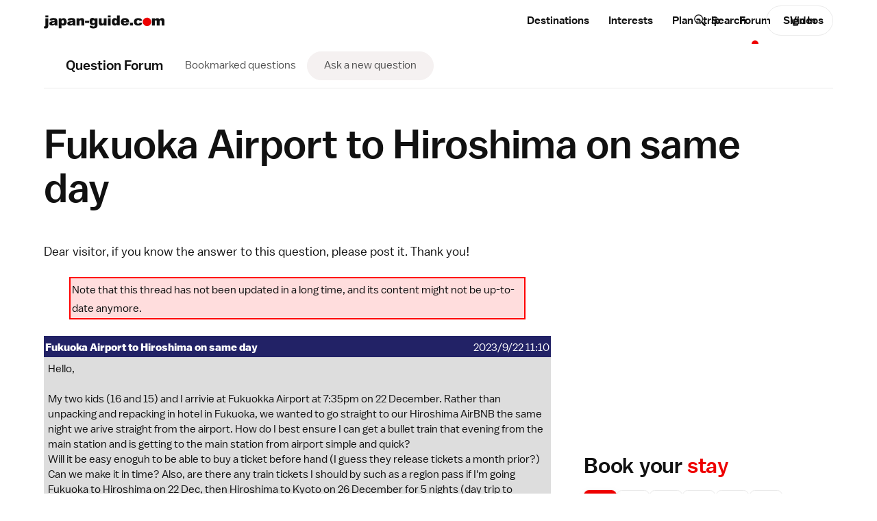

--- FILE ---
content_type: text/html; charset=utf-8
request_url: https://www.google.com/recaptcha/api2/aframe
body_size: 266
content:
<!DOCTYPE HTML><html><head><meta http-equiv="content-type" content="text/html; charset=UTF-8"></head><body><script nonce="hpFiAcz50dm4CzxPH7rP0A">/** Anti-fraud and anti-abuse applications only. See google.com/recaptcha */ try{var clients={'sodar':'https://pagead2.googlesyndication.com/pagead/sodar?'};window.addEventListener("message",function(a){try{if(a.source===window.parent){var b=JSON.parse(a.data);var c=clients[b['id']];if(c){var d=document.createElement('img');d.src=c+b['params']+'&rc='+(localStorage.getItem("rc::a")?sessionStorage.getItem("rc::b"):"");window.document.body.appendChild(d);sessionStorage.setItem("rc::e",parseInt(sessionStorage.getItem("rc::e")||0)+1);localStorage.setItem("rc::h",'1768865640490');}}}catch(b){}});window.parent.postMessage("_grecaptcha_ready", "*");}catch(b){}</script></body></html>

--- FILE ---
content_type: application/javascript; charset=utf-8
request_url: https://fundingchoicesmessages.google.com/f/AGSKWxUYv7eY6jCD2QGdG8kiNqt1ChDTIutTCSGiWjPxqtoQTZ7Ggiibvy2ifyra4TxN2_wXAePjxUzf1Q2dbpSIaofJGElhiFrt360QxqVUWBtAoneE_zAvI2fGU8yh3dfVh_gy6-5aow==?fccs=W251bGwsbnVsbCxudWxsLG51bGwsbnVsbCxudWxsLFsxNzY4ODY1NjQwLDgwMTAwMDAwMF0sbnVsbCxudWxsLG51bGwsW251bGwsWzcsOSw2XSxudWxsLDIsbnVsbCwiZW4iLG51bGwsbnVsbCxudWxsLG51bGwsbnVsbCwzXSwiaHR0cHM6Ly93d3cuamFwYW4tZ3VpZGUuY29tL2ZvcnVtL3F1ZXJlYWRpc3BsYXkuaHRtbCIsbnVsbCxbWzgsIk05bGt6VWFaRHNnIl0sWzksImVuLVVTIl0sWzE5LCIyIl0sWzE3LCJbMF0iXSxbMjQsIiJdLFsyOSwiZmFsc2UiXV1d
body_size: 210
content:
if (typeof __googlefc.fcKernelManager.run === 'function') {"use strict";this.default_ContributorServingResponseClientJs=this.default_ContributorServingResponseClientJs||{};(function(_){var window=this;
try{
var np=function(a){this.A=_.t(a)};_.u(np,_.J);var op=function(a){this.A=_.t(a)};_.u(op,_.J);op.prototype.getWhitelistStatus=function(){return _.F(this,2)};var pp=function(a){this.A=_.t(a)};_.u(pp,_.J);var qp=_.Zc(pp),rp=function(a,b,c){this.B=a;this.j=_.A(b,np,1);this.l=_.A(b,_.Nk,3);this.F=_.A(b,op,4);a=this.B.location.hostname;this.D=_.Dg(this.j,2)&&_.O(this.j,2)!==""?_.O(this.j,2):a;a=new _.Og(_.Ok(this.l));this.C=new _.bh(_.q.document,this.D,a);this.console=null;this.o=new _.jp(this.B,c,a)};
rp.prototype.run=function(){if(_.O(this.j,3)){var a=this.C,b=_.O(this.j,3),c=_.dh(a),d=new _.Ug;b=_.fg(d,1,b);c=_.C(c,1,b);_.hh(a,c)}else _.eh(this.C,"FCNEC");_.lp(this.o,_.A(this.l,_.Ae,1),this.l.getDefaultConsentRevocationText(),this.l.getDefaultConsentRevocationCloseText(),this.l.getDefaultConsentRevocationAttestationText(),this.D);_.mp(this.o,_.F(this.F,1),this.F.getWhitelistStatus());var e;a=(e=this.B.googlefc)==null?void 0:e.__executeManualDeployment;a!==void 0&&typeof a==="function"&&_.Qo(this.o.G,
"manualDeploymentApi")};var sp=function(){};sp.prototype.run=function(a,b,c){var d;return _.v(function(e){d=qp(b);(new rp(a,d,c)).run();return e.return({})})};_.Rk(7,new sp);
}catch(e){_._DumpException(e)}
}).call(this,this.default_ContributorServingResponseClientJs);
// Google Inc.

//# sourceURL=/_/mss/boq-content-ads-contributor/_/js/k=boq-content-ads-contributor.ContributorServingResponseClientJs.en_US.M9lkzUaZDsg.es5.O/d=1/exm=ad_blocking_detection_executable,kernel_loader,loader_js_executable,web_iab_tcf_v2_signal_executable/ed=1/rs=AJlcJMzanTQvnnVdXXtZinnKRQ21NfsPog/m=cookie_refresh_executable
__googlefc.fcKernelManager.run('\x5b\x5b\x5b7,\x22\x5b\x5bnull,\\\x22japan-guide.com\\\x22,\\\x22AKsRol8hnlZjdcbWtfLpLS7ucKagJA9mFeKSKLRq71u9KwpUFXp2IirnxOWfMxbmRoYylsAwNE0_JvzKkUAwHSUwVA3TE63StN5FUrv9UyFT5tC790QJD4t9oIQyklgQn56ZITlNRl1vBv8YOaA1Q3amRgcFD-X74A\\\\u003d\\\\u003d\\\x22\x5d,null,\x5b\x5bnull,null,null,\\\x22https:\/\/fundingchoicesmessages.google.com\/f\/AGSKWxX0f2-eTnbp9E9mgfGQf2tHx-M9iCdNN7WxCbqQJuswTK9HU1XaquTpMDv04gA_8cJm1i6Tr0QadVkmylzHyPpy6qikJ0gK2qftGI8mqQ-TTF36t-9Ekae6Gjx4zqYxY9BhS6yH_A\\\\u003d\\\\u003d\\\x22\x5d,null,null,\x5bnull,null,null,\\\x22https:\/\/fundingchoicesmessages.google.com\/el\/AGSKWxUSm6_-hXhV3rBC_4lYaQoGQekAhw-o1ZcUe1BbVmM8eyuYTg4c0ZXNRtJ-UUcJg34VgoDgWgECNu0iL4_KdMp5hRgRdBX7AYnRd4gYA0f9mPvCdDYIcZVWtdRArsj8eqQhScAKJA\\\\u003d\\\\u003d\\\x22\x5d,null,\x5bnull,\x5b7,9,6\x5d,null,2,null,\\\x22en\\\x22,null,null,null,null,null,3\x5d,null,\\\x22Privacy and cookie settings\\\x22,\\\x22Close\\\x22,null,null,null,\\\x22Managed by Google. Complies with IAB TCF. CMP ID: 300\\\x22\x5d,\x5b2,1\x5d\x5d\x22\x5d\x5d,\x5bnull,null,null,\x22https:\/\/fundingchoicesmessages.google.com\/f\/AGSKWxXWbJ9tfCVADj9w3IlHi-opnyekBiMdlgUDCMRQhhUtX2QNTxayu5gYoXZGiSJWFjKQHvy13oguTylGLuyzvNsQ6JrQ7ReeTgMv7JvzJ00nhA1vlVduXonf9f77vs3MsY_ah_QpkQ\\u003d\\u003d\x22\x5d\x5d');}

--- FILE ---
content_type: application/javascript; charset=utf-8
request_url: https://fundingchoicesmessages.google.com/f/AGSKWxU2GsJkIk5RI-Df7Vbrzev-DqfrBVhNOxHFArPla5fbNXuCgCMbewXlQRe2yQtZjDDVWfGlJEC5bJMwf-l6dGvXdOlvIhv4rrCnoNsxYFpeUrRAu7BPYJtnfLFLg5OH6uaYrZQr4ATdfUoV1DHSitrMvQM3eOw8Ny5laeaX5YWtefabd7Ov3PqcQLDA/_/leaderad./adslug_/ad_popup_/advt2./top728x90.
body_size: -1290
content:
window['2d7ca3ac-317a-4aaf-93f0-a8be7636fe6b'] = true;